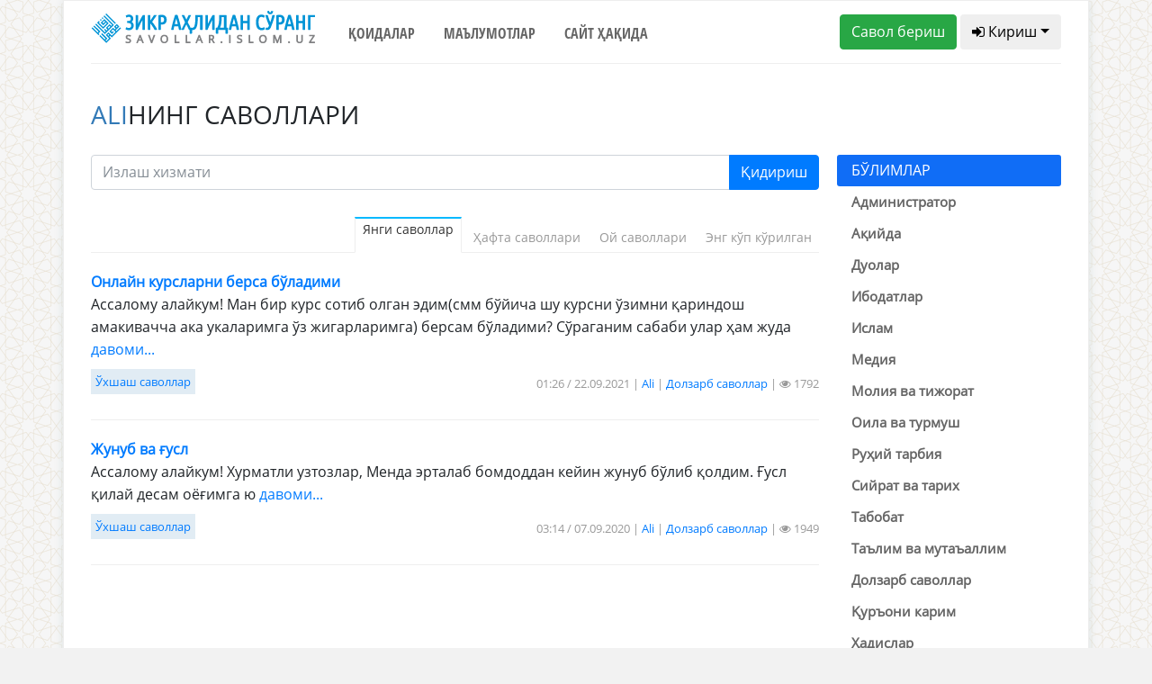

--- FILE ---
content_type: text/html; charset=UTF-8
request_url: https://savollar.islom.uz/muallif/41925/1
body_size: 7725
content:
<!DOCTYPE html>
<html lang="en">
<head>
    <meta charset="UTF-8">
    <meta name="csrf-token" content="emvRpkzUyRxaVQdRLLx3VbOUzcHjjYs6DZ6X6sS8">
    <meta name="viewport" content="width=device-width, initial-scale=1.0">
    <meta http-equiv="X-UA-Compatible" content="ie=edge">
    <link href="/img/favicon.ico" rel="shortcut icon" type="image/vnd.microsoft.icon" />
        <meta name="twitter:url" content="">
    <meta name="twitter:card" content="summary_large_image">
    <meta name="twitter:title" content="Зикр аҳлидан сўранг - savollar.islom.uz">
    <meta name="twitter:description" content="https://savollar.islom.uz">
    <meta name="twitter:image:src" content="https://islom.uz/images/stationary/logo.png">
    <meta name="twitter:domain" content="https://savollar.islom.uz">
    <meta property="og:url" content="">
    <meta property="og:type" content="website">
    <meta property="og:title" content="islom.uz">
    <meta property="og:description" content="https://islom.uz">
    <meta property="og:image" content="https://islom.uz/images/stationary/logo.png">
    <title>Зикр аҳлидан сўранг - savollar.islom.uz</title>

    <link href="https://fonts.googleapis.com/css?family=Ubuntu+Condensed" rel="stylesheet">
    <link href="https://fonts.googleapis.com/css?family=Open+Sans+Condensed:700" rel="stylesheet">
    <link href="https://fonts.googleapis.com/css?family=Open+Sans" rel="stylesheet">
    <link href="https://fonts.googleapis.com/css?family=Montserrat" rel="stylesheet">
    <link media="all" type="text/css" rel="stylesheet" href="https://netdna.bootstrapcdn.com/font-awesome/4.6.3/css/font-awesome.min.css">
    <link media="all" type="text/css" rel="stylesheet" href="https://savollar.islom.uz/css/jquery-ui.min.css">
    <link rel="stylesheet" href="https://savollar.islom.uz/css/style.css">

        
                
            
     <script type="text/javascript" src="https://savollar.islom.uz/js/jquery-3.2.1.min.js"></script>
</head>
<body>
   
    <div class="modal fade" id="exampleModal" tabindex="-1" role="dialog" aria-labelledby="exampleModalLabel" aria-hidden="true">
        <div class="modal-dialog" role="document">
            <div class="modal-content">
            <div class="modal-header">
                <h5 class="modal-title" id="exampleModalLabel">Паролни тиклаш</h5>
                <button type="button" class="close" data-dismiss="modal" aria-label="Close">
                <span aria-hidden="true">&times;</span>
                </button>
            </div>
            <div class="modal-body">
            <form  method="POST" action="https://savollar.islom.uz/password/email">
                <input type="hidden" name="_token" value="emvRpkzUyRxaVQdRLLx3VbOUzcHjjYs6DZ6X6sS8">
                <div class="form-group">
                    <label for="recipient-name" class="col-form-label">Рўйхатдан ўтган почтангизни ёзинг:</label>
                    <input type="email" name='email' class="form-control" id="recipient-name">
                </div>
                <label class="col-form-label">Почтангизга ҳавола юборилади. Ҳаволани босиш орқали паролингизни тиклашингиз мумкин. </label>                
            <div class="modal-footer">
                <button type="button" class="btn btn-secondary" data-dismiss="modal">Ёпиш</button>
                <button type="submit" class="btn btn-primary">Юбориш</button>
            </div>    
            </form>
            </div>            
            </div>
        </div>
    </div>
        
                
            <script type="text/javascript">
$.ajaxSetup({
    headers: {
        'X-CSRF-TOKEN': $('meta[name="csrf-token"]').attr('content')
    }
});
$(function() {


if($(window).width() < 1140) {
    var bb = 1;
}
else {
    var bb = 2;
}
    $.ajax({
         type: 'POST',
         url: '/size/telegram',
         data: {ScreenWidth: 1 },
         success: function(data) {
             $('#telegram' + bb).html(data);

             }
         })
     });

</script>
 <!--ENDOF -->
              <div class="menu"> 
                  
                    <!-- Menu icon -->
                    
                    <div class="icon-close"> <i class="fa fa-close"></i> <a>ЁПИШ</a></div>
                    
                    <!-- Menu -->
                    
                    <ul>

                       
                        <a href="/"><li>Бош саҳифа</li></a>
                        <a href="/qoidalar" ><li>Қоидалар</li></a>
                        <a href="/atamalar/1" ><li>Маълумотлар</li></a>
                        <a href="https://islom.uz/hazrat#block7" ><li>Сайт ҳақида</li></a>
                        <li>
                               
                            <div class="panel-group" id="accordion" role="tablist"  aria-multiselectable="true">
                                <div class="panel panel-default" >
                                    <div class="panel-heading" role="tab" id="headingOne">
                                    <h4 class="panel-title">
                                        <a role="button" data-toggle="collapse" data-parent="#accordion" href="#collapseOne" aria-expanded="true" aria-controls="collapseOne">
                                        БЎЛИМЛАР
                                        </a>
                                    </h4>
                                    </div>
                                    <div id="collapseOne" class="panel-collapse collapse in" role="tabpanel" aria-labelledby="headingOne">
                                    <div class="list-group list-group2" style='margin-left:-20px;'>
                                        <ul>
                                            <a href='/mavzu/2/1'><li>Администратор</li></a><a href='/mavzu/3/1'><li>Ақийда</li></a><a href='/mavzu/4/1'><li>Дуолар</li></a><a href='/mavzu/5/1'><li>Ибодатлар</li></a><a href='/mavzu/6/1'><li>Ислам</li></a><a href='/mavzu/8/1'><li>Медия</li></a><a href='/mavzu/9/1'><li>Молия ва тижорат</li></a><a href='/mavzu/11/1'><li>Оила ва турмуш</li></a><a href='/mavzu/12/1'><li>Руҳий тарбия</li></a><a href='/mavzu/13/1'><li>Сийрат ва тарих</li></a><a href='/mavzu/14/1'><li>Табобат</li></a><a href='/mavzu/16/1'><li>Таълим ва мутаъаллим</li></a><a href='/mavzu/17/1'><li>Долзарб саволлар</li></a><a href='/mavzu/19/1'><li>Қуръони карим</li></a><a href='/mavzu/20/1'><li>Ҳадислар</li></a><a href='/mavzu/21/1'><li>Ҳалол ва ҳаром</li></a><a href='/mavzu/24/1'><li>Бошқа ибодатлар</li></a><a href='/mavzu/25/1'><li>Закот</li></a><a href='/mavzu/26/1'><li>Намоз</li></a><a href='/mavzu/27/1'><li>Рўза</li></a><a href='/mavzu/28/1'><li>Таҳорат</li></a><a href='/mavzu/29/1'><li>Ҳаж ва умра</li></a><a href='/mavzu/30/1'><li>Турли саволлар</li></a><a href='/mavzu/31/1'><li>Бола тарбияси</li></a><a href='/mavzu/32/1'><li>Аёлларга оид масалалар</li></a><a href='/mavzu/33/1'><li>Адабиёт</li></a><a href='/mavzu/34/1'><li>Китоблар</li></a>                                        </ul>       
                                    </div>
                                    </div>
                                </div>
                            </div> 

                        </li>


                    </ul>
                </div>

                <!--END -->
    <div class='container block'>
        
        <div class='row mob_block' style='padding-bottom:10px; border-bottom:1px solid #eee; '> 
            <div class='col-md-12 col-sm-12' style='text-align:center;'>
                <a href='/' ><img src='/img/zaslogo.svg'  width='250' style='padding:10px;' /></a>
            </div>
            <div class='mob_header col-md-2 col-2'>
                <div class="icon-menu btn btn-default btn-md" style='border:1px solid #eee; padding:5px; padding-left:10px; padding-right:10px; margin-top:10px;'> <i class="fa fa-bars"></i></div>
            </div>
                                 <div class='col-md-10 col-10' style='padding-top:10px; text-align:right;'>
                                        <a href='/savolberish'><span class='btn btn-md btn-default logo_question' style='border:1px solid #eee;'><i class="fa fa-plus" aria-hidden="true"></i> Савол бериш</span></a>
                                        <span class="panel-title">
                                            <a role="button" data-toggle="collapse" data-parent="#accordion3"  class='btn btn-md btn-success logo_signin'  href="#collapseOne3" aria-expanded="true" aria-controls="collapseOne3">
                                            <i class="fa fa-user" aria-hidden="true"></i>
                                                                                         Кириш
                                                                                         </a>
                                        </span>
                    
                                 </div>
            <div class="panel panel-default" style=' width:100%; margin-top:15px;'>
                                       
                <div id="collapseOne3" class="panel-collapse collapse in" role="tabpanel" aria-labelledby="headingOne" >
                                       
                                         
                                                                        <div class="col-md-12">
                                        
                                            <div class='form_social'>Рўйхатдан ўтган парол ёки логинингизни ёзинг</div>
                                            <form class="form" role="form" method="POST" accept-charset="UTF-8" id="login-nav" action="https://savollar.islom.uz/login">
                                                <input type="hidden" name="_token" value="emvRpkzUyRxaVQdRLLx3VbOUzcHjjYs6DZ6X6sS8">
                                                <div class="form-group">
                                                        <div class="form-group">
                                                            
                                                            <input type="text" class="form-control" name='email'  id="exampleInputEmail2" placeholder='Почта'  value="" required>
                                                                                                                                </div>
                                                        <div class="form-group">
                                                            
                                                            <input type="password" class="form-control" id="exampleInputPassword2" name="password" placeholder='Парол' required>
                                                            
                                                        </div>
                                                        <div class="form-group">
                                                            <button type="submit" class="btn btn-primary btn-block">Кириш</button>
                                                        </div>
                                                        <div class="checkbox form_social">
                                                            <label>
                                                            <input type="checkbox"> Ёдда сақлаш
                                                            </label>
                                                        </div>
                                                        <div class="form_social">
                                                            <a href='#'>Паролни тиклаш</a>
                                                        </div>
                                                </div>
                                            </form>
                                        
                                        
                                        




                                            <div class='col-lg-6' style='background:#106df6;'>
                                                <div class='container'> 
                                                    <div class='row'>
                                                        

                                                        <div class='col-lg-12' style='text-align:center; margin-bottom:20px; color:#fff;'><b>Ижтимоий тармоқлар орқали киринг: </b></div>
                                                        <div class='col-lg-4 no_padding_a'>
                                                                <div class='form-group'>
                                                                        <a href='/login/google'><button class='btn btn-default btn-md btn-google'><i class="fa fa-google" aria-hidden="true"></i> Google</button></a>
                                                                </div>
                                                        </div>
                                                        <div class='col-lg-4 no_padding_a'>
                                                                <div class='form-group'>
                                                                        <a href='/login/facebook'><button class='btn btn-default btn-md btn-facebook'><i class="fa fa-facebook" aria-hidden="true"></i> Facebook</button></a>
                                                                </div>
                                                        </div>

                                                        <div class='col-lg-4 no_padding_a'>
                                                                <div class='form-group'>
                                                                        <a href='/login/twitter'><button class='btn btn-default btn-md btn-twitter'><i class="fa fa-twitter" aria-hidden="true"></i> Twitter</button></a>
                                                                </div>
                                                        </div>
                                                        
                                                    </div>
                                                    <div class='row'>
                                                        
                                                        <div class='col-lg-12' style='text-align:center;'>
                                                                <div class='form-group' id='telegram1'>
                                                             
                                                                    
                                                                </div>
                                                        </div>
                                                        
                                                    </div>
                                                </div>
                                                <div class='col-lg-12' style='text-align:center; margin-bottom:20px; color:#fff;'><b>Ёки рўйхатдан ўтинг: </b></div>  
                                                <form class="form-horizontal" method="POST" action="https://savollar.islom.uz/register">
                                                    <input type="hidden" name="_token" value="emvRpkzUyRxaVQdRLLx3VbOUzcHjjYs6DZ6X6sS8">

                                                        <div class='form-group '>
                                                                <span  id="inputGroup-sizing-md" style='color:#fff;'>Исмингиз</span>
                                                                <input id="name" type="text" name='name'  class="form-control" placeholder='Абдуллоҳ' value="" aria-label="Large" aria-describedby="inputGroup-sizing-sm" required>  
                                                        </div>
                                                        
                                                        <div class='form-group'>
                                                        <span style='color:#fff;'>Э.Почтангиз</span>
                                                                <input type="email" id="email" name='email' class="form-control" aria-label="Large" value="" placeholder='abdulloh@gmail.com'  aria-describedby="inputGroup-sizing-sm" required>    
                                                        </div>
                                                        <div class='form-group'>
                                                        
                                                                <span style='color:#fff;'>Паролингиз</span>
                                                                <input type="password" id="password" name='password'  class="form-control" aria-label="Large" placeholder='●●●●●●●●' aria-describedby="inputGroup-sizing-sm" required>
                                                        </div>
                                                        <div class='form-group'>
                                                                <span style='color:#fff;'>Паролни такрорланг</span>
                                                                <input type="password" id="password-confirm" name="password_confirmation" class="form-control" aria-label="Large" placeholder='●●●●●●●●' aria-describedby="inputGroup-sizing-sm" required>                                                        
                                                        </div>
                                                        <div class='container no_padding' style='padding-bottom:20px; text-align:center;'>
                                                            <div class='row'>
                                                                <div class='col-lg-4'>
                                                                    <button type="submit" class="btn btn-outline-light">Рўйхатдан ўтиш</button>
                                                                </div>
                                                                <div class='col-lg-8 reg_text' style='padding-top:10px; text-align:center;'><b>Рўйхатдан ўтиш</b> тугмасини босишингиз билан <a href='/qoidalar'>сайтдан фойдаланиш қоидалари</a> билан ҳам танишиб чиққан бўласиз </div> 
                                                            </div>
                                                        </div>
                                                </form>  
                                            </div>  
                                        </div>
                                                                            
                                                </div>   
            </div>
            
            
        </div>
        <div class='container top_header_block'>
            <div class='row'>
                
                
                <div class='col-lg-3 top_header_block_in no_padding test'>
                
               
                     <a href='/'><img src='/img/zaslogo.svg' width='250' /></a>
                </div>
                <div class='col-lg-5 top_header_block_in no_padding navigation_header'>
                    <ul>
                        <li><a href="/qoidalar" >Қоидалар</a></li>
                        <li><a href="/atamalar/1"  >Маълумотлар</a></li>
                        <li><a href="https://islom.uz/hazrat#block7"  >Сайт ҳақида</a></li>

                        
                      <!--  <li><a href="#contact">Тест</a></li> -->
                        
                    </ul>
                </div>
                <div class='col-lg-4 top_header_block_in no_padding question_button_block'>
                <a href='/savolberish'><button class='btn btn-success btn-md'>Савол бериш</button></a>
                
                                            <button class='btn btn-default btn-md dropdown-toggle' onclick='showSignIn();'><i class="fa fa-sign-in" aria-hidden="true"></i> Кириш</button>
                         <br/>
                            
         
                        <ul id="login-dp" class="signinblock dropdown-menu"  style=' z-index:1000; margin-left:-30px; width:400px; background:#fff;' >
                            <li>
                                <div class="row" >
                                        <div class="col-md-12">
                                        
                                            <div class='form_social'>Рўйхатдан ўтган парол ёки логинингизни ёзинг</div>
                                            <form class="form" role="form" method="POST" accept-charset="UTF-8" id="login-nav" action="https://savollar.islom.uz/login">
                                            <input type="hidden" name="_token" value="emvRpkzUyRxaVQdRLLx3VbOUzcHjjYs6DZ6X6sS8">
                                            <div class="form-group">
                                                    <div class="form-group">
                                                        
                                                        <input type="text" class="form-control" name='email'  id="exampleInputEmail2" placeholder='Почта'  value="" required>
                                                                                                                        </div>
                                                    <div class="form-group">
                                                        
                                                        <input type="password" class="form-control" id="exampleInputPassword2" name="password" placeholder='Парол' required>
                                                        
                                                    </div>
                                                    <div class="form-group">
                                                        <button type="submit" class="btn btn-primary btn-block">Кириш</button>
                                                    </div>
                                                    <div class="checkbox form_social">
                                                        <label>
                                                        <input type="checkbox"> Ёдда сақлаш
                                                        </label>
                                                    </div>
                                                    <div class="form_social">
                                                        <a href='#' data-toggle="modal" data-target="#exampleModal" data-whatever="@mdo">Паролни тиклаш</a>
                                                    </div>
                                            </div>
                                            </form>
                                        
                                        
                                        </div>                                                
                                </div>
                            </li>
                        </ul>
           
                                               
                </div>
            </div>
        </div>
        <div class='block_sign'>

                

        </div>
        <!-- <img src='/img/bismillahhirrahmannirrahim3.png' />  MALUMOTLAR BOLIMI -->
        
        <div class='container data_block'>
            <div class='row'>
              
    <div class='col-lg-12 no_padding'><h3 style='text-transform:uppercase; padding-bottom:20px;'><span style='color:#337ab7;'>Ali</span>нинг саволлари</h3> </div>    
<div class='col-lg-9 center_block no_padding'>
                    <form action='/search'  method='GET' id='search_form' ></a> 
                        <div class="input-group mb-3">

                        
                            <input type="text" class="form-control search-input" name='words' placeholder="Излаш хизмати" aria-label="Recipient's username" aria-describedby="basic-addon2">
                            <input type='hidden' name='page' value='1' />
                            <div class="input-group-append">
                                <button class="btn btn-primary" type="submit">Қидириш</button>
                            </div>
                       
                        </div>
                    </form>
                                        <div class='mob_sort_block'>
                                    <div class="panel-group" id="accordion2" role="tablist" aria-multiselectable="true">
                                        <div class="panel panel-default">
                                            <div class="panel-heading" role="tab" id="headingOne"  style='text-align:right; font-size:20px;' >
                                            <span class="panel-title">
                                                <a role="button" data-toggle="collapse" data-parent="#accordion2"  style='border-bottom:1px solid; color:#999; font-size:14px;'  href="#collapseOne2" aria-expanded="true" aria-controls="collapseOne2">
                                                Саволларни саралаш
                                                </a>
                                            </span>
                                            </div>
                                            <div id="collapseOne2" class="panel-collapse collapse in" role="tabpanel" aria-labelledby="headingOne">
                                        
                                                <ul class="list-group">
                                                <li class='list-group-item'> <a href='/tartib/3/1'>Энг кўп кўрилган</a></li>
                                                <li class='list-group-item'> <a href='/tartib/2/1'>Ой саволлари</a></li>
                                                <li class='list-group-item'> <a href='/tartib/1/1'>Ҳафта саволлари</a></li>
                                                <li class='list-group-item'> <a href='/'>Янги  саволлар</a></li>
                                                                                            </ul>
                                        
                                            </div>
                                        </div>
                                    </div>

                            </div>
                    <div class='sort_block'>

                    
                        <a href='/tartib/3/1'>Энг кўп кўрилган</a>
                        <a href='/tartib/2/1'>Ой саволлари</a>
                        <a href='/tartib/1/1'>Ҳафта саволлари</a>
                        <a href='/'  class='active_sort'>Янги  саволлар</a>
                                            </div>
            
                                                 
                   
                      
                                                 <div class='question'>
                        <b><a href='/s/188570'>                        Онлайн курсларни берса бўладими</a></b>
                            
                            
                       
                        <div class='text_question'>
                          Ассалому алайкум! Ман бир курс сотиб олган эдим(смм бўйича шу курсни ўзимни қариндош амакивачча ака укаларимга ўз жигарларимга) берсам бўладими?&nbsp;Сўраганим сабаби улар ҳам жуда  <span style='color:#00b9ff;'><a href='/s/188570'>давоми...</a></span>
                        </div>
                        <div class='tags_question'>
                            <span class='in_tags_question'>
                             <span>   <a href='/s/188570#oxshash'>Ўхшаш саволлар</a></span>
                            </span>
                            <span class='time_question'>
                            01:26 / 22.09.2021 |  <span><a href='/muallif/41925/1'>Ali</a></span>  |  <a href='/mavzu/17/1'>Долзарб саволлар</a> | <i class="fa fa-eye" aria-hidden="true"></i> 1792
                            </span>
                        </div>
                    </div>
                           
                   
                      
                                                 <div class='question'>
                        <b><a href='/s/152611'>                        Жунуб ва ғусл</a></b>
                            
                            
                       
                        <div class='text_question'>
                          Ассалому алайкум! Хурматли узтозлар, Менда эрталаб бомдоддан кейин жунуб бўлиб қолдим.&nbsp;Ғусл қилай десам оёғимга ю  <span style='color:#00b9ff;'><a href='/s/152611'>давоми...</a></span>
                        </div>
                        <div class='tags_question'>
                            <span class='in_tags_question'>
                             <span>   <a href='/s/152611#oxshash'>Ўхшаш саволлар</a></span>
                            </span>
                            <span class='time_question'>
                            03:14 / 07.09.2020 |  <span><a href='/muallif/41925/1'>Ali</a></span>  |  <a href='/mavzu/17/1'>Долзарб саволлар</a> | <i class="fa fa-eye" aria-hidden="true"></i> 1949
                            </span>
                        </div>
                    </div>
                                                           
                </div>
                <div class='col-lg-3 no_padding left_block'>
                    <div class='in_left_block'>
                        <ul>
                            <li class='header_left_sidebar'>БЎЛИМЛАР</li>
                           <li><a href='/mavzu/2/1'>Администратор</a> <span class='count_catpost'></span> </li><li><a href='/mavzu/3/1'>Ақийда</a> <span class='count_catpost'></span> </li><li><a href='/mavzu/4/1'>Дуолар</a> <span class='count_catpost'></span> </li><li><a href='/mavzu/5/1'>Ибодатлар</a> <span class='count_catpost'></span> </li><li><a href='/mavzu/6/1'>Ислам</a> <span class='count_catpost'></span> </li><li><a href='/mavzu/8/1'>Медия</a> <span class='count_catpost'></span> </li><li><a href='/mavzu/9/1'>Молия ва тижорат</a> <span class='count_catpost'></span> </li><li><a href='/mavzu/11/1'>Оила ва турмуш</a> <span class='count_catpost'></span> </li><li><a href='/mavzu/12/1'>Руҳий тарбия</a> <span class='count_catpost'></span> </li><li><a href='/mavzu/13/1'>Сийрат ва тарих</a> <span class='count_catpost'></span> </li><li><a href='/mavzu/14/1'>Табобат</a> <span class='count_catpost'></span> </li><li><a href='/mavzu/16/1'>Таълим ва мутаъаллим</a> <span class='count_catpost'></span> </li><li><a href='/mavzu/17/1'>Долзарб саволлар</a> <span class='count_catpost'></span> </li><li><a href='/mavzu/19/1'>Қуръони карим</a> <span class='count_catpost'></span> </li><li><a href='/mavzu/20/1'>Ҳадислар</a> <span class='count_catpost'></span> </li><li><a href='/mavzu/21/1'>Ҳалол ва ҳаром</a> <span class='count_catpost'></span> </li><li><a href='/mavzu/24/1'>Бошқа ибодатлар</a> <span class='count_catpost'></span> </li><li><a href='/mavzu/25/1'>Закот</a> <span class='count_catpost'></span> </li><li><a href='/mavzu/26/1'>Намоз</a> <span class='count_catpost'></span> </li><li><a href='/mavzu/27/1'>Рўза</a> <span class='count_catpost'></span> </li><li><a href='/mavzu/28/1'>Таҳорат</a> <span class='count_catpost'></span> </li><li><a href='/mavzu/29/1'>Ҳаж ва умра</a> <span class='count_catpost'></span> </li><li><a href='/mavzu/30/1'>Турли саволлар</a> <span class='count_catpost'></span> </li><li><a href='/mavzu/31/1'>Бола тарбияси</a> <span class='count_catpost'></span> </li><li><a href='/mavzu/32/1'>Аёлларга оид масалалар</a> <span class='count_catpost'></span> </li><li><a href='/mavzu/33/1'>Адабиёт</a> <span class='count_catpost'></span> </li><li><a href='/mavzu/34/1'>Китоблар</a> <span class='count_catpost'></span> </li>                           
                           
                        
                        </ul>

                        <ul>
                            <li class='header_left_sidebar' style='margin-top:35px; border-top:1px solid #eee;'>МАЪЛУМОТЛАР</li>
                           <li><a href='/atama/1345'>инна лиллаҳи ва инна илайҳи рожиъун</a> <span class='count_catpost'><i class="fa fa-eye" aria-hidden="true"></i> 128394</span> </li><li><a href='/atama/139'>намоз</a> <span class='count_catpost'><i class="fa fa-eye" aria-hidden="true"></i> 20645</span> </li><li><a href='/atama/104'>китоб</a> <span class='count_catpost'><i class="fa fa-eye" aria-hidden="true"></i> 16760</span> </li><li><a href='/atama/73'>ҳаром</a> <span class='count_catpost'><i class="fa fa-eye" aria-hidden="true"></i> 14535</span> </li><li><a href='/atama/159'>шарт</a> <span class='count_catpost'><i class="fa fa-eye" aria-hidden="true"></i> 14321</span> </li><li><a href='/atama/420'>кароҳият</a> <span class='count_catpost'><i class="fa fa-eye" aria-hidden="true"></i> 14082</span> </li><li><a href='/atama/1241'>валлоҳу аълам</a> <span class='count_catpost'><i class="fa fa-eye" aria-hidden="true"></i> 13654</span> </li><li><a href='/atama/71'>вожиб</a> <span class='count_catpost'><i class="fa fa-eye" aria-hidden="true"></i> 13510</span> </li><li><a href='/atama/162'>ният</a> <span class='count_catpost'><i class="fa fa-eye" aria-hidden="true"></i> 13403</span> </li><li><a href='/atama/184'>витр</a> <span class='count_catpost'><i class="fa fa-eye" aria-hidden="true"></i> 13216</span> </li>                           
                           
                            <li style='text-align:right; font-size:14px; padding-top:10px; color:#ccc;'><a href='/atamalar/1' style='font-weight:100;'><i>Барча маълумотлар</i></a></li>
                        </ul>
                    </div>


</div>  
            </div>
        </div>
       
    </div>
    <div class='container-fluid footer'>
        <div class='container'>
                <div class='col-lg-12 logo-footer'>
                    <a href='/'><img src='/img/zaslogo.svg' width='250' /></a>               
                </div>
                <div class='col-lg-12 navigation_footer' style='text-align:center;'>
                   <ul>
                        <li><a href="/qoidalar">Қоидалар</a></li>
                        <li><a href="/atamalar/1">Маълумотлар</a></li>
                        <li><a href="https://islom.uz/hazrat#block7">Сайт ҳақида</a></li>
                       
                        
                    </ul>
                </div>
                <div class='icon_block'>
                   <a href='https://www.facebook.com/www.savollar.islom.uz/' target='_blank' class='store_link'><img src='/img/facebook1.png' /></a> 
                   <a href='https://www.instagram.com/savollar_kanal/' target='_blank' class='store_link'><img src='/img/instagam1.png' /></a> 
                   <a href='https://t.me/savollar_kanal' target='_blank' class='store_link'><img src='/img/telegram1.png' /></a> 
                   <a href='https://www.youtube.com/user/islomuz' target='_blank' class='store_link'><img src='/img/youtube1.png' /></a> 
                </div>
                <div class='icon_block'>
                    <a href='https://itunes.apple.com/ru/app/%D0%B7%D0%B8%D0%BA%D1%80-%D0%B0%D2%B3%D0%BB%D0%B8%D0%B4%D0%B0%D0%BD-%D1%81%D1%9E%D1%80%D0%B0%D0%BD%D0%B3/id1173324226' target='_blank' class='store_link'><img class="svg" src='/img/app-store.svg' /></a>
                    <a href='https://play.google.com/store/apps/details?id=uz.islom.savollar' target='_blank' class='store_link'><img class="svg" src='/img/google-play.svg' /></a> 
                </div>
                <div class='col-lg-12 title_footer'>
                    © Шайх Муҳаммад Содиқ Муҳаммад Юсуф © islom.uz 2003-2026. </br> 
Барча ҳуқуқлар ҳимояланган. Сайтдан маълумот олинганда манба кўрсатилиши шарт.
                </div>
        </div>
    </div>
   
    <script type="text/javascript" src="https://savollar.islom.uz/js/jquery-ui.min.js"></script>
    <script type="text/javascript" src="https://savollar.islom.uz/js/bootstrap.bundle.min.js"></script>
    <script type="text/javascript" src="https://cdnjs.cloudflare.com/ajax/libs/popper.js/1.12.9/umd/popper.min.js"></script>  
    <script type="text/javascript" src="https://savollar.islom.uz/js/bootstrap.min.js"></script> 
    <script type="text/javascript" src="https://savollar.islom.uz/js/script.js"></script> 

         
                
              

      <div style='display:none;'>
      <!-- Global site tag (gtag.js) - Google Analytics -->
<script async src="https://www.googletagmanager.com/gtag/js?id=UA-114931821-1"></script>
<script>
  window.dataLayer = window.dataLayer || [];
  function gtag(){dataLayer.push(arguments);}
  gtag('js', new Date());

  gtag('config', 'UA-114931821-1');
</script>

 <script language="javascript1.1" type="text/javascript">
                                <!--
                                top_js = "1.1";
                                top_r += "&amp;j=" + (navigator.javaEnabled() ? "Y" : "N")
                                //-->
                            </script>
                            <script language="javascript1.2" type="text/javascript">
                                <!--
                                top_js = "1.2";
                                top_r += "&amp;wh=" + screen.width + 'x' + screen.height + "&amp;px=" +
                                    (((navigator.appName.substring(0, 3) == "Mic")) ?
                                        screen.colorDepth : screen.pixelDepth)
                                //-->
                            </script>
                            <script language="javascript1.3" type="text/javascript">
                                <!--
                                top_js = "1.3";
                                //-->
                            </script>
                            <script language="JavaScript" type="text/javascript">
                                <!--
                                top_rat = "&amp;col=0063AF&t=ffffff&p=DD7900";
                                top_r += "&amp;js=" + top_js + "";
                                document.write('<a href="//www.uz/rus/toprating/cmd/stat/id/14994" target=_top><img src="//www.uz/plugins/top_rating/count/cnt.png?' + top_r + top_rat + '" width=88 height=31 border=0 alt="Топ рейтинг www.uz"><\/a>')
                                //-->
                            </script>
                            <a href="//www.uz/rus/toprating/cmd/stat/id/14994" target="_top"><img
                                    src="//www.uz/plugins/top_rating/count/cnt.png?id=14994&amp;r=&amp;pg=http%3A//islom.uz/&amp;c=Y&amp;j=N&amp;wh=1366x768&amp;px=24&amp;js=1.3&amp;col=0063AF&amp;t=ffffff&amp;p=DD7900"
                                    width="88" height="31" border="0" alt="Топ рейтинг www.uz"></a>
                        <noscript>
                            &lt;A href="//www.uz/rus/toprating/cmd/stat/id/14994" target=_top&gt;&lt;IMG height=31
                            src="//www.uz/plugins/top_rating/count/nojs_cnt.png?id=14994&amp;amp;col=0063AF&amp;t=ffffff&amp;p=DD7900"
                            width=88 border=0 alt="Топ рейтинг www.uz"&gt;&lt;/A&gt;
                        </noscript>

                        <!--Openstat-->
                        <span id="openstat2186869"><a target="_blank" href="//rating.openstat.ru/site/2186869">
                                <img alt="Openstat" border="0"
                                     src="//openstat.net/digits?cid=2186869&amp;ls=0&amp;ln=5046">
                            </a>
                        </span>

                        <!--/Openstat-->

                        
<!-- Yandex.Metrika counter -->
<script type="text/javascript" >
    (function (d, w, c) {
        (w[c] = w[c] || []).push(function() {
            try {
                w.yaCounter48351479 = new Ya.Metrika({
                    id:48351479,
                    clickmap:true,
                    trackLinks:true,
                    accurateTrackBounce:true,
                    webvisor:true
                });
            } catch(e) { }
        });

        var n = d.getElementsByTagName("script")[0],
            s = d.createElement("script"),
            f = function () { n.parentNode.insertBefore(s, n); };
        s.type = "text/javascript";
        s.async = true;
        s.src = "https://mc.yandex.ru/metrika/watch.js";

        if (w.opera == "[object Opera]") {
            d.addEventListener("DOMContentLoaded", f, false);
        } else { f(); }
    })(document, window, "yandex_metrika_callbacks");
</script>
<noscript><div><img src="https://mc.yandex.ru/watch/48351479" style="position:absolute; left:-9999px;" alt="" /></div></noscript>
<!-- /Yandex.Metrika counter -->

                     <!-- Yandex.Metrika counter -->
<script type="text/javascript" >
    (function (d, w, c) {
        (w[c] = w[c] || []).push(function() {
            try {
                w.yaCounter47182494 = new Ya.Metrika({
                    id:47182494,
                    clickmap:true,
                    trackLinks:true,
                    accurateTrackBounce:true,
                    webvisor:true
                });
            } catch(e) { }
        });

        var n = d.getElementsByTagName("script")[0],
            s = d.createElement("script"),
            f = function () { n.parentNode.insertBefore(s, n); };
        s.type = "text/javascript";
        s.async = true;
        s.src = "https://mc.yandex.ru/metrika/watch.js";

        if (w.opera == "[object Opera]") {
            d.addEventListener("DOMContentLoaded", f, false);
        } else { f(); }
    })(document, window, "yandex_metrika_callbacks");
</script>
<noscript><div><img src="https://mc.yandex.ru/watch/47182494" style="position:absolute; left:-9999px;" alt="" /></div></noscript>
<!-- /Yandex.Metrika counter -->

      </div>
</body>
</html>
